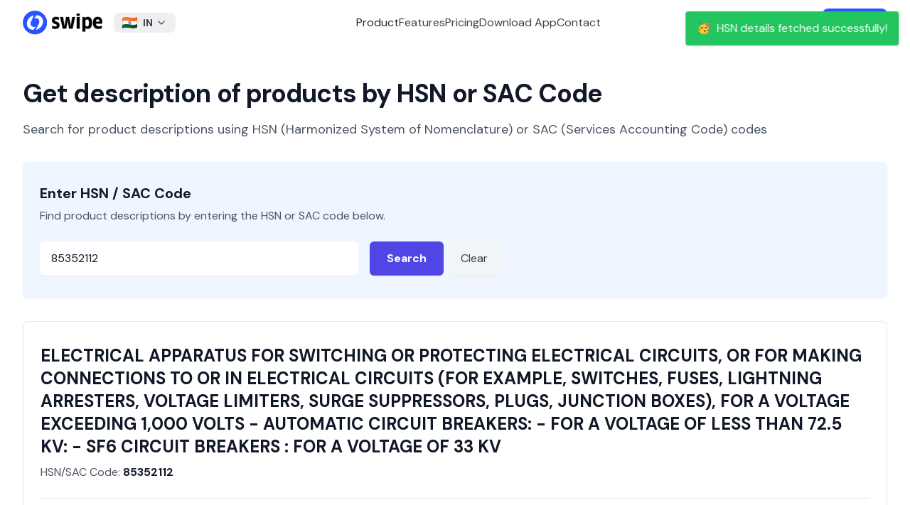

--- FILE ---
content_type: text/html; charset=utf-8
request_url: https://getswipe.in/hsn-code/85352112
body_size: 11390
content:
<!DOCTYPE html><html lang="en"><head><meta charSet="UTF-8"/><meta charSet="utf-8"/><meta name="viewport" content="width=device-width, initial-scale=1"/><meta name="viewport" content="width=device-width, initial-scale=1"/><link rel="preload" as="image" href="https://getswipe.azureedge.net/getswipe/images/logo.svg" fetchPriority="high"/><link rel="stylesheet" href="https://getswipe.azureedge.net/getswipe/_next/static/css/5a2219a5689baaaf.css" data-precedence="next"/><link rel="preload" as="script" fetchPriority="low" href="https://getswipe.azureedge.net/getswipe/_next/static/chunks/webpack-fe681d4657152f95.js"/><script src="https://getswipe.azureedge.net/getswipe/_next/static/chunks/fd9d1056-295d0f639578fbf7.js" async=""></script><script src="https://getswipe.azureedge.net/getswipe/_next/static/chunks/7023-ed52f07edece69a4.js" async=""></script><script src="https://getswipe.azureedge.net/getswipe/_next/static/chunks/main-app-7a1cd1791758c489.js" async=""></script><script src="https://getswipe.azureedge.net/getswipe/_next/static/chunks/8838-efda19d5aeef9bc0.js" async=""></script><script src="https://getswipe.azureedge.net/getswipe/_next/static/chunks/570-da36b993f5739565.js" async=""></script><script src="https://getswipe.azureedge.net/getswipe/_next/static/chunks/app/hsn-code/%5Bhsn_code%5D/page-4bcc044c78e48b8c.js" async=""></script><script src="https://getswipe.azureedge.net/getswipe/_next/static/chunks/6648-7177cb175869037f.js" async=""></script><script src="https://getswipe.azureedge.net/getswipe/_next/static/chunks/4868-8992f193d304e473.js" async=""></script><script src="https://getswipe.azureedge.net/getswipe/_next/static/chunks/4257-0e5250a5f9ee0a88.js" async=""></script><script src="https://getswipe.azureedge.net/getswipe/_next/static/chunks/794-6be2507d25c55f0c.js" async=""></script><script src="https://getswipe.azureedge.net/getswipe/_next/static/chunks/2858-c1e22ec15e76032a.js" async=""></script><script src="https://getswipe.azureedge.net/getswipe/_next/static/chunks/4871-2eaaf477450b63ff.js" async=""></script><script src="https://getswipe.azureedge.net/getswipe/_next/static/chunks/2774-7b563bda5a352e25.js" async=""></script><script src="https://getswipe.azureedge.net/getswipe/_next/static/chunks/app/layout-dd3846a89bc7946f.js" async=""></script><script src="https://getswipe.azureedge.net/getswipe/_next/static/chunks/app/error-e7a0012d81a46eb4.js" async=""></script><script src="https://getswipe.azureedge.net/getswipe/_next/static/chunks/app/not-found-d9b7d398915a01b2.js" async=""></script><link rel="preconnect" href="https://client.crisp.chat" crossorigin="anonymous"/><link rel="preconnect" href="https://fonts.gstatic.com/s/e/notoemoji/latest/1f929/512.webp" as="image" type="image/webp"/><link rel="preconnect" href="/images/hero.webp" as="image" type="image/webp"/><link rel="preconnect" href="https://fonts.gstatic.com" crossorigin="anonymous"/><link rel="preconnect" href="https://getswipe.azureedge.net/getswipe" crossorigin=""/><title>85352112 | HSN &amp; SAC Code Finder with GST Rates Lookup | Swipe</title><meta name="description" content="HSN CODE: 85352112, Description: ELECTRICAL APPARATUS FOR SWITCHING OR PROTECTING ELECTRICAL CIRCUITS, OR FOR MAKING CONNECTIONS TO OR IN ELECTRICAL CIRCUITS (FOR EXAMPLE, SWITCHES, FUSES, LIGHTNING ARRESTERS, VOLTAGE LIMITERS, SURGE SUPPRESSORS, PLUGS, JUNCTION BOXES), FOR A VOLTAGE EXCEEDING 1,000 VOLTS - AUTOMATIC CIRCUIT BREAKERS: - FOR A VOLTAGE OF LESS THAN 72.5 KV: - SF6 CIRCUIT BREAKERS : FOR A VOLTAGE OF 33 KV | Find HSN Code details on Swipe. Simple GST Invoicing, POS Billing, Inventory for SMEs."/><meta name="keywords" content="85352112 ELECTRICAL APPARATUS FOR SWITCHING OR PROTECTING ELECTRICAL CIRCUITS, OR FOR MAKING CONNECTIONS TO OR IN ELECTRICAL CIRCUITS (FOR EXAMPLE, SWITCHES, FUSES, LIGHTNING ARRESTERS, VOLTAGE LIMITERS, SURGE SUPPRESSORS, PLUGS, JUNCTION BOXES), FOR A VOLTAGE EXCEEDING 1,000 VOLTS - AUTOMATIC CIRCUIT BREAKERS: - FOR A VOLTAGE OF LESS THAN 72.5 KV: - SF6 CIRCUIT BREAKERS : FOR A VOLTAGE OF 33 KV | HSN Code Details, Swipe Billing, Swipe, Simple GST Invoicing, POS Billing, Inventory for SMEs. Easy Invoice Manager, Billing, Professional Invoices, Payments for SMEs, Tally alternative, Billing software, GST Billing Software, Inventory Management software, Invoicing for Distributors, Wholesalers, Retailers, Retail billing software, Book keeping software, WhatsApp payment reminders, Manage Expenses, Customer Ledgers, Send festival messages to Customers and Vendors, Khatabook for small businesses"/><link rel="canonical" href="https://getswipe.in/hsn-code/85352112"/><meta name="google-site-verification" content="67LJq2bfQVomOGDEqjRq-o7xEItNhm2xHKzdPJNljrA"/><meta name="facebook-domain-verification" content="etgvvzwi9319m1d4o2j32krp9ot6w4"/><meta property="og:title" content="85352112 | HSN &amp; SAC Code Finder with GST Rates Lookup | Swipe"/><meta property="og:description" content="HSN CODE: 85352112, Description: ELECTRICAL APPARATUS FOR SWITCHING OR PROTECTING ELECTRICAL CIRCUITS, OR FOR MAKING CONNECTIONS TO OR IN ELECTRICAL CIRCUITS (FOR EXAMPLE, SWITCHES, FUSES, LIGHTNING ARRESTERS, VOLTAGE LIMITERS, SURGE SUPPRESSORS, PLUGS, JUNCTION BOXES), FOR A VOLTAGE EXCEEDING 1,000 VOLTS - AUTOMATIC CIRCUIT BREAKERS: - FOR A VOLTAGE OF LESS THAN 72.5 KV: - SF6 CIRCUIT BREAKERS : FOR A VOLTAGE OF 33 KV | Find HSN Code details on Swipe. Simple GST Invoicing, POS Billing, Inventory for SMEs."/><meta property="og:url" content="https://getswipe.in/hsn-code/85352112"/><meta property="og:image" content="https://getswipe.in/static/img/swipe_logo.jpeg"/><meta name="twitter:card" content="summary_large_image"/><meta name="twitter:title" content="85352112 | HSN &amp; SAC Code Finder with GST Rates Lookup | Swipe"/><meta name="twitter:description" content="HSN CODE: 85352112, Description: ELECTRICAL APPARATUS FOR SWITCHING OR PROTECTING ELECTRICAL CIRCUITS, OR FOR MAKING CONNECTIONS TO OR IN ELECTRICAL CIRCUITS (FOR EXAMPLE, SWITCHES, FUSES, LIGHTNING ARRESTERS, VOLTAGE LIMITERS, SURGE SUPPRESSORS, PLUGS, JUNCTION BOXES), FOR A VOLTAGE EXCEEDING 1,000 VOLTS - AUTOMATIC CIRCUIT BREAKERS: - FOR A VOLTAGE OF LESS THAN 72.5 KV: - SF6 CIRCUIT BREAKERS : FOR A VOLTAGE OF 33 KV | Find HSN Code details on Swipe. Simple GST Invoicing, POS Billing, Inventory for SMEs."/><meta name="twitter:image" content="https://getswipe.in/static/img/swipe_logo.jpeg"/><link rel="icon" href="/images/favicon.png"/><link rel="apple-touch-icon" href="/images/favicon.png"/><meta name="next-size-adjust"/><noscript><img alt="pixel" fetchPriority="low" loading="lazy" width="1" height="1" decoding="async" data-nimg="1" style="color:transparent;display:none" src="https://www.facebook.com/tr?id=398275045292051&amp;ev=PageView&amp;noscript=1"/></noscript><script src="https://getswipe.azureedge.net/getswipe/_next/static/chunks/polyfills-78c92fac7aa8fdd8.js" noModule=""></script></head><body class="antialiased dark:bg-black bg-white __variable_6b61d4 font-sans"><script>!function(){try{var d=document.documentElement,c=d.classList;c.remove('light','dark');var e=localStorage.getItem('theme');if('system'===e||(!e&&false)){var t='(prefers-color-scheme: dark)',m=window.matchMedia(t);if(m.media!==t||m.matches){d.style.colorScheme = 'dark';c.add('dark')}else{d.style.colorScheme = 'light';c.add('light')}}else if(e){c.add(e|| '')}else{c.add('light')}if(e==='light'||e==='dark'||!e)d.style.colorScheme=e||'light'}catch(e){}}()</script><div class="w-full fixed top-0 inset-x-0 z-50"><div class="hidden lg:block top-0 left-0 fixed w-screen"><div class="fixed top-0 left-0 w-screen z-50 transition-colors duration-300 ease-in-out backdrop-blur-lg backdrop-saturate-150"><div class="flex h-16 items-center justify-between max-w-7xl mx-auto w-full px-8"><a href="/" class="font-normal flex space-x-2 items-center text-sm mr-4  text-black py-1  relative z-20"><img alt="logo" fetchPriority="high" loading="eager" width="112" height="64" decoding="async" data-nimg="1" class="block" style="color:transparent" src="https://getswipe.azureedge.net/getswipe/images/logo.svg"/></a><div class="relative inline-block text-left"><button class="text-gray-700 focus:outline-none  rounded-lg px-3 py-1 text-center inline-flex items-center w-full justify-between" type="button"><img alt="Country Flag" loading="lazy" width="32" height="24" decoding="async" data-nimg="1" class="inline-block mr-2 h-4 w-auto" style="color:transparent" src="https://getswipe.azureedge.net/getswipe/images/flags/in.webp"/><span class="text-sm font-bold">IN</span><svg xmlns="http://www.w3.org/2000/svg" width="24" height="24" viewBox="0 0 24 24" fill="none" stroke="currentColor" stroke-width="2" stroke-linecap="round" stroke-linejoin="round" class="tabler-icon tabler-icon-chevron-down ml-1 w-4 h-4"><path d="M6 9l6 6l6 -6"></path></svg></button><div class="z-10 hidden bg-white divide-y divide-gray-100 rounded-lg shadow-md w-60 dark:bg-gray-700 absolute mt-2"><div class="px-4 py-2 rounded-t-lg bg-white dark:bg-gray-700"><p class="text-xs font-medium text-gray-500 dark:text-gray-300">Choose your region</p></div><ul class="text-sm text-gray-700 dark:text-gray-200 max-h-96 overflow-y-auto" aria-labelledby="countryDropdownButton"><li class=""><button class="block w-full text-left text-md px-4 py-2 items-center hover:bg-gray-50 dark:hover:bg-gray-600 dark:hover:text-white "><img alt="Country Flag" loading="lazy" width="20" height="20" decoding="async" data-nimg="1" class="inline-block mr-2" style="color:transparent" src="https://getswipe.azureedge.net/getswipe/images/flags/ae.webp"/><span class="text-sm ">United Arab Emirates</span></button></li><li class=""><button class="block w-full text-left text-md px-4 py-2 items-center hover:bg-gray-50 dark:hover:bg-gray-600 dark:hover:text-white "><img alt="Country Flag" loading="lazy" width="20" height="20" decoding="async" data-nimg="1" class="inline-block mr-2" style="color:transparent" src="https://getswipe.azureedge.net/getswipe/images/flags/au.webp"/><span class="text-sm ">Australia</span></button></li><li class=""><button class="block w-full text-left text-md px-4 py-2 items-center hover:bg-gray-50 dark:hover:bg-gray-600 dark:hover:text-white "><img alt="Country Flag" loading="lazy" width="20" height="20" decoding="async" data-nimg="1" class="inline-block mr-2" style="color:transparent" src="https://getswipe.azureedge.net/getswipe/images/flags/br.webp"/><span class="text-sm ">Brazil</span></button></li><li class=""><button class="block w-full text-left text-md px-4 py-2 items-center hover:bg-gray-50 dark:hover:bg-gray-600 dark:hover:text-white "><img alt="Country Flag" loading="lazy" width="20" height="20" decoding="async" data-nimg="1" class="inline-block mr-2" style="color:transparent" src="https://getswipe.azureedge.net/getswipe/images/flags/bw.webp"/><span class="text-sm ">Botswana</span></button></li><li class=""><button class="block w-full text-left text-md px-4 py-2 items-center hover:bg-gray-50 dark:hover:bg-gray-600 dark:hover:text-white "><img alt="Country Flag" loading="lazy" width="20" height="20" decoding="async" data-nimg="1" class="inline-block mr-2" style="color:transparent" src="https://getswipe.azureedge.net/getswipe/images/flags/de.webp"/><span class="text-sm ">Germany</span></button></li><li class=""><button class="block w-full text-left text-md px-4 py-2 items-center hover:bg-gray-50 dark:hover:bg-gray-600 dark:hover:text-white "><img alt="Country Flag" loading="lazy" width="20" height="20" decoding="async" data-nimg="1" class="inline-block mr-2" style="color:transparent" src="https://getswipe.azureedge.net/getswipe/images/flags/es.webp"/><span class="text-sm ">Spain</span></button></li><li class=""><button class="block w-full text-left text-md px-4 py-2 items-center hover:bg-gray-50 dark:hover:bg-gray-600 dark:hover:text-white "><img alt="Country Flag" loading="lazy" width="20" height="20" decoding="async" data-nimg="1" class="inline-block mr-2" style="color:transparent" src="https://getswipe.azureedge.net/getswipe/images/flags/fr.webp"/><span class="text-sm ">France</span></button></li><li class=""><button class="block w-full text-left text-md px-4 py-2 items-center hover:bg-gray-50 dark:hover:bg-gray-600 dark:hover:text-white "><img alt="Country Flag" loading="lazy" width="20" height="20" decoding="async" data-nimg="1" class="inline-block mr-2" style="color:transparent" src="https://getswipe.azureedge.net/getswipe/images/flags/gb.webp"/><span class="text-sm ">United Kingdom</span></button></li><li class=""><button class="block w-full text-left text-md px-4 py-2 items-center hover:bg-gray-50 dark:hover:bg-gray-600 dark:hover:text-white "><img alt="Country Flag" loading="lazy" width="20" height="20" decoding="async" data-nimg="1" class="inline-block mr-2" style="color:transparent" src="https://getswipe.azureedge.net/getswipe/images/flags/gh.webp"/><span class="text-sm ">Ghana</span></button></li><li class=""><button class="block w-full text-left text-md px-4 py-2 items-center hover:bg-gray-50 dark:hover:bg-gray-600 dark:hover:text-white bg-gray-100 dark:bg-gray-600 font-bold"><img alt="Country Flag" loading="lazy" width="20" height="20" decoding="async" data-nimg="1" class="inline-block mr-2" style="color:transparent" src="https://getswipe.azureedge.net/getswipe/images/flags/in.webp"/><span class="text-sm font-bold">India</span></button></li><li class=""><button class="block w-full text-left text-md px-4 py-2 items-center hover:bg-gray-50 dark:hover:bg-gray-600 dark:hover:text-white "><img alt="Country Flag" loading="lazy" width="20" height="20" decoding="async" data-nimg="1" class="inline-block mr-2" style="color:transparent" src="https://getswipe.azureedge.net/getswipe/images/flags/it.webp"/><span class="text-sm ">Italy</span></button></li><li class=""><button class="block w-full text-left text-md px-4 py-2 items-center hover:bg-gray-50 dark:hover:bg-gray-600 dark:hover:text-white "><img alt="Country Flag" loading="lazy" width="20" height="20" decoding="async" data-nimg="1" class="inline-block mr-2" style="color:transparent" src="https://getswipe.azureedge.net/getswipe/images/flags/jp.webp"/><span class="text-sm ">Japan</span></button></li><li class=""><button class="block w-full text-left text-md px-4 py-2 items-center hover:bg-gray-50 dark:hover:bg-gray-600 dark:hover:text-white "><img alt="Country Flag" loading="lazy" width="20" height="20" decoding="async" data-nimg="1" class="inline-block mr-2" style="color:transparent" src="https://getswipe.azureedge.net/getswipe/images/flags/ke.webp"/><span class="text-sm ">Kenya</span></button></li><li class=""><button class="block w-full text-left text-md px-4 py-2 items-center hover:bg-gray-50 dark:hover:bg-gray-600 dark:hover:text-white "><img alt="Country Flag" loading="lazy" width="20" height="20" decoding="async" data-nimg="1" class="inline-block mr-2" style="color:transparent" src="https://getswipe.azureedge.net/getswipe/images/flags/kr.webp"/><span class="text-sm ">Republic of Korea (South Korea)</span></button></li><li class=""><button class="block w-full text-left text-md px-4 py-2 items-center hover:bg-gray-50 dark:hover:bg-gray-600 dark:hover:text-white "><img alt="Country Flag" loading="lazy" width="20" height="20" decoding="async" data-nimg="1" class="inline-block mr-2" style="color:transparent" src="https://getswipe.azureedge.net/getswipe/images/flags/my.webp"/><span class="text-sm ">Malaysia</span></button></li><li class=""><button class="block w-full text-left text-md px-4 py-2 items-center hover:bg-gray-50 dark:hover:bg-gray-600 dark:hover:text-white "><img alt="Country Flag" loading="lazy" width="20" height="20" decoding="async" data-nimg="1" class="inline-block mr-2" style="color:transparent" src="https://getswipe.azureedge.net/getswipe/images/flags/ng.webp"/><span class="text-sm ">Nigeria</span></button></li><li class=""><button class="block w-full text-left text-md px-4 py-2 items-center hover:bg-gray-50 dark:hover:bg-gray-600 dark:hover:text-white "><img alt="Country Flag" loading="lazy" width="20" height="20" decoding="async" data-nimg="1" class="inline-block mr-2" style="color:transparent" src="https://getswipe.azureedge.net/getswipe/images/flags/nl.webp"/><span class="text-sm ">Netherlands</span></button></li><li class=""><button class="block w-full text-left text-md px-4 py-2 items-center hover:bg-gray-50 dark:hover:bg-gray-600 dark:hover:text-white "><img alt="Country Flag" loading="lazy" width="20" height="20" decoding="async" data-nimg="1" class="inline-block mr-2" style="color:transparent" src="https://getswipe.azureedge.net/getswipe/images/flags/om.webp"/><span class="text-sm ">Oman</span></button></li><li class=""><button class="block w-full text-left text-md px-4 py-2 items-center hover:bg-gray-50 dark:hover:bg-gray-600 dark:hover:text-white "><img alt="Country Flag" loading="lazy" width="20" height="20" decoding="async" data-nimg="1" class="inline-block mr-2" style="color:transparent" src="https://getswipe.azureedge.net/getswipe/images/flags/ph.webp"/><span class="text-sm ">Philippines</span></button></li><li class=""><button class="block w-full text-left text-md px-4 py-2 items-center hover:bg-gray-50 dark:hover:bg-gray-600 dark:hover:text-white "><img alt="Country Flag" loading="lazy" width="20" height="20" decoding="async" data-nimg="1" class="inline-block mr-2" style="color:transparent" src="https://getswipe.azureedge.net/getswipe/images/flags/qa.webp"/><span class="text-sm ">Qatar</span></button></li><li class=""><button class="block w-full text-left text-md px-4 py-2 items-center hover:bg-gray-50 dark:hover:bg-gray-600 dark:hover:text-white "><img alt="Country Flag" loading="lazy" width="20" height="20" decoding="async" data-nimg="1" class="inline-block mr-2" style="color:transparent" src="https://getswipe.azureedge.net/getswipe/images/flags/rw.webp"/><span class="text-sm ">Rwanda</span></button></li><li class=""><button class="block w-full text-left text-md px-4 py-2 items-center hover:bg-gray-50 dark:hover:bg-gray-600 dark:hover:text-white "><img alt="Country Flag" loading="lazy" width="20" height="20" decoding="async" data-nimg="1" class="inline-block mr-2" style="color:transparent" src="https://getswipe.azureedge.net/getswipe/images/flags/sa.webp"/><span class="text-sm ">Saudi Arabia</span></button></li><li class=""><button class="block w-full text-left text-md px-4 py-2 items-center hover:bg-gray-50 dark:hover:bg-gray-600 dark:hover:text-white "><img alt="Country Flag" loading="lazy" width="20" height="20" decoding="async" data-nimg="1" class="inline-block mr-2" style="color:transparent" src="https://getswipe.azureedge.net/getswipe/images/flags/sg.webp"/><span class="text-sm ">Singapore</span></button></li><li class=""><button class="block w-full text-left text-md px-4 py-2 items-center hover:bg-gray-50 dark:hover:bg-gray-600 dark:hover:text-white "><img alt="Country Flag" loading="lazy" width="20" height="20" decoding="async" data-nimg="1" class="inline-block mr-2" style="color:transparent" src="https://getswipe.azureedge.net/getswipe/images/flags/us.webp"/><span class="text-sm ">United States</span></button></li><li class=""><button class="block w-full text-left text-md px-4 py-2 items-center hover:bg-gray-50 dark:hover:bg-gray-600 dark:hover:text-white "><img alt="Country Flag" loading="lazy" width="20" height="20" decoding="async" data-nimg="1" class="inline-block mr-2" style="color:transparent" src="https://getswipe.azureedge.net/getswipe/images/flags/za.webp"/><span class="text-sm ">South Africa</span></button></li></ul></div></div><div class="flex items-center justify-center gap-10 flex-1 text-base"><span class="text-neutral-800 dark:text-neutral-200 cursor-pointer font-medium">Product</span><a href="/#features" class="text-neutral-700 dark:text-neutral-300 hover:text-black dark:hover:text-white font-medium">Features</a><a href="/pricing" class="text-neutral-700 dark:text-neutral-300 hover:text-black dark:hover:text-white font-medium">Pricing</a><a href="/download" class="text-neutral-700 dark:text-neutral-300 hover:text-black dark:hover:text-white font-medium">Download App</a><span class="text-neutral-700 dark:text-neutral-300 hover:text-black dark:hover:text-white font-medium cursor-pointer">Contact</span></div><div class="flex items-center space-x-4"><a href="https://app.getswipe.in/auth/login?country_code=IN" target="_blank" rel="noopener noreferrer" class="text-neutral-700 font-bold dark:text-neutral-300 hover:text-black dark:hover:text-white">Login</a><a href="https://app.getswipe.in/auth/login?country_code=IN" rel="noopener noreferrer" target="_blank" class="bg-primary text-white px-4 py-2 font-bold rounded-lg hover:bg-blue-700 transition-colors duration-200">Sign up</a></div></div></div></div><div class="flex relative flex-col lg:hidden w-full justify-between items-center bg-white max-w-[calc(100vw-2rem)] mx-auto px-0 py-2 z-50"><div class="flex flex-row justify-between items-center w-full"><a href="/" class="font-normal flex space-x-2 items-center text-sm mr-4  text-black py-1  relative z-20"><img alt="logo" fetchPriority="high" loading="eager" width="112" height="64" decoding="async" data-nimg="1" class="block" style="color:transparent" src="https://getswipe.azureedge.net/getswipe/images/logo.svg"/></a><svg xmlns="http://www.w3.org/2000/svg" width="24" height="24" viewBox="0 0 24 24" fill="none" stroke="currentColor" stroke-width="2" stroke-linecap="round" stroke-linejoin="round" class="tabler-icon tabler-icon-menu-2 text-black dark:text-white cursor-pointer"><path d="M4 6l16 0"></path><path d="M4 12l16 0"></path><path d="M4 18l16 0"></path></svg></div></div></div><div class="pt-16"><div class="max-w-7xl mx-auto px-4 sm:px-6 lg:px-8"><header class="mb-8 pt-12"><h1 class="text-3xl font-extrabold leading-tight tracking-tight text-gray-900 sm:text-4xl">Get description of products by HSN or SAC Code</h1><p class="mt-4 text-lg text-gray-600">Search for product descriptions using HSN (Harmonized System of Nomenclature) or SAC (Services Accounting Code) codes</p></header><main><div class="bg-blue-50 shadow-sm rounded-lg mb-8"><div class="px-6 py-8"><h2 class="text-xl font-bold leading-6 text-gray-900 mb-2">Enter HSN / SAC Code</h2><p class="text-base text-gray-600 mb-6">Find product descriptions by entering the HSN or SAC code below.</p><div class="flex flex-col sm:flex-row items-start space-y-4 sm:space-y-0 sm:space-x-4"><div class="flex-1 max-w-md"><label for="hsn-input" class="sr-only">HSN or SAC Code</label><input id="hsn-input" type="text" class="block w-full rounded-md border-gray-300 shadow-sm focus:border-indigo-500 focus:ring-indigo-500 text-base px-4 py-3 text-gray-900 font-medium placeholder-gray-500 " placeholder="Enter HSN / SAC Code (e.g., 1001, 998312)" value="85352112"/></div><div class="flex space-x-2"><button class="inline-flex items-center justify-center rounded-md bg-indigo-600 px-6 py-3 text-base font-semibold text-white shadow-sm hover:bg-indigo-700 focus:outline-none focus:ring-2 focus:ring-indigo-500 focus:ring-offset-2 disabled:opacity-50 disabled:cursor-not-allowed transition-colors duration-200" aria-label="Search for HSN/SAC code">Search</button><button class="inline-flex items-center justify-center rounded-md bg-gray-100 px-4 py-3 text-base font-medium text-gray-700 shadow-sm hover:bg-gray-200 focus:outline-none focus:ring-2 focus:ring-gray-500 focus:ring-offset-2 transition-colors duration-200" aria-label="Clear search">Clear</button></div></div></div></div><div class="bg-white rounded-lg shadow-sm border border-gray-200 mb-8 min-h-[300px] flex items-center justify-center"><div class="px-6 py-8 w-full text-center"><h2 class="text-xl font-semibold text-gray-900 mb-4">No Results Yet</h2><p class="text-base text-gray-600">Enter an HSN/SAC code above and click search to view details.</p></div></div><div class="bg-white py-16 px-6 lg:px-8"><div class="mx-auto max-w-3xl"><div class="text-center mb-12"><p class="text-base font-semibold leading-7 text-indigo-600">Definition</p><h2 class="mt-2 text-3xl font-bold tracking-tight text-gray-900 sm:text-4xl">What is HSN Code?</h2></div><div class="prose prose-lg text-gray-700 max-w-none"><p class="text-lg leading-8 mb-6">HSN stands for &quot;Harmonized System of Nomenclature&quot;. The HSN code is a system of classification used to classify goods and products for taxation and trade purposes.</p><p class="mb-8">It is a six-digit standardized code that is used to classify goods and products for taxation purposes. The HSN code was introduced by the World Customs Organization (WCO) in 1988, and it has been adopted by more than 200 countries, including India. In India, the HSN code is used for the classification of goods under the Goods and Services Tax (GST) regime. The HSN code is used to identify the goods and products for the purpose of taxation, and it helps in the uniform classification of goods across the country.</p><h3 class="text-xl font-semibold text-gray-900 mb-6">HSN Code Structure</h3><ul class="space-y-6 text-base"><li class="flex gap-x-3"><svg xmlns="http://www.w3.org/2000/svg" width="24" height="24" viewBox="0 0 24 24" fill="currentColor" stroke="none" class="tabler-icon tabler-icon-circle-filled text-neutral-500 w-3 h-3"><path d="M7 3.34a10 10 0 1 1 -4.995 8.984l-.005 -.324l.005 -.324a10 10 0 0 1 4.995 -8.336z"></path></svg><span><strong class="font-semibold text-gray-900">First two digits: Chapter</strong> <!-- -->— The first two digits of the HSN code represent the chapter. There are 99 chapters in the HSN Code, which are broadly classified into 21 sections based on the nature of the goods.</span></li><li class="flex gap-x-3"><svg xmlns="http://www.w3.org/2000/svg" width="24" height="24" viewBox="0 0 24 24" fill="currentColor" stroke="none" class="tabler-icon tabler-icon-circle-filled text-neutral-500 w-3 h-3"><path d="M7 3.34a10 10 0 1 1 -4.995 8.984l-.005 -.324l.005 -.324a10 10 0 0 1 4.995 -8.336z"></path></svg><span><strong class="font-semibold text-gray-900">Next two digits: Heading</strong> <!-- -->— The next two digits represent the heading. There are 1,244 headings in the HSN Code, which further classify the goods within each chapter.</span></li><li class="flex gap-x-3"><svg xmlns="http://www.w3.org/2000/svg" width="24" height="24" viewBox="0 0 24 24" fill="currentColor" stroke="none" class="tabler-icon tabler-icon-circle-filled text-neutral-500 w-3 h-3"><path d="M7 3.34a10 10 0 1 1 -4.995 8.984l-.005 -.324l.005 -.324a10 10 0 0 1 4.995 -8.336z"></path></svg><span><strong class="font-semibold text-gray-900">Last two digits: Sub-heading</strong> <!-- -->— The last two digits represent the sub-heading. There are more than 5,000 sub-headings in the HSN Code, which provide a more specific classification of the goods.</span></li></ul></div></div></div></main></div></div><div class="border-t border-neutral-100 dark:border-white/[0.1] px-8 pt-16 bg-white dark:bg-neutral-950 w-full relative overflow-hidden"><div class="max-w-7xl mx-auto text-sm text-neutral-500 grid grid-cols-1 lg:grid-cols-[300px_1fr] gap-10 md:px-8"><div class="flex flex-col gap-3 w-full"><div><a href="/" class="font-normal flex space-x-2 items-center text-sm mr-4  text-black py-1  relative z-20"><img alt="logo" fetchPriority="high" loading="eager" width="112" height="64" decoding="async" data-nimg="1" class="block" style="color:transparent" src="https://getswipe.azureedge.net/getswipe/images/logo.svg"/></a></div><div><div class="flex items-center space-x-1"><a href="https://www.instagram.com/swipebilling" target="_blank" rel="noopener noreferrer" class="p-2 rounded-lg hover:bg-gray-100 transition"><span class="sr-only">Instagram</span><img alt="Swipe Instagram page" loading="lazy" width="24" height="24" decoding="async" data-nimg="1" class="w-5 h-5" style="color:transparent" src="https://getswipe.azureedge.net/getswipe/images/socials/instagram.svg"/></a><a href="https://www.youtube.com/@swipebilling" target="_blank" rel="noopener noreferrer" class="p-2 rounded-lg hover:bg-gray-100 transition"><span class="sr-only">YouTube</span><img alt="Swipe YouTube channel" loading="lazy" width="24" height="24" decoding="async" data-nimg="1" class="h-5 w-5" style="color:transparent" src="https://getswipe.azureedge.net/getswipe/images/socials/youtube.svg"/></a><a href="https://www.linkedin.com/company/swipebilling" target="_blank" rel="noopener noreferrer" class="p-2 rounded-lg hover:bg-gray-100 transition"><span class="sr-only">LinkedIn</span><img alt="Swipe LinkedIn Company page" loading="lazy" width="24" height="24" decoding="async" data-nimg="1" class="w-5 h-5" style="color:transparent" src="https://getswipe.azureedge.net/getswipe/images/socials/linkedin.svg"/></a><a href="https://twitter.com/swipebilling" target="_blank" rel="noopener noreferrer" class="p-2 rounded-lg hover:bg-gray-100 transition"><span class="sr-only">Twitter</span><img alt="Swipe X or Twitter handle" loading="lazy" width="24" height="24" decoding="async" data-nimg="1" class="w-5 h-5" style="color:transparent" src="https://getswipe.azureedge.net/getswipe/images/socials/x-twitter.svg"/></a><a href="https://www.facebook.com/swipebilling" target="_blank" rel="noopener noreferrer" class="p-2 rounded-lg hover:bg-gray-100 transition"><span class="sr-only">Facebook</span><img alt="Swipe Facebook page" loading="lazy" width="24" height="24" decoding="async" data-nimg="1" class="w-5 h-5" style="color:transparent" src="https://getswipe.azureedge.net/getswipe/images/socials/facebook.svg"/></a></div></div></div><div class="grid grid-cols-[repeat(2,auto)] sm:grid-cols-[repeat(3,auto)] lg:grid-cols-[repeat(5,auto)] w-full gap-6"><div class="flex flex-col space-y-4 w-max"><p class="text-neutral-600 dark:text-neutral-300 font-bold">Quick Links</p><ul class="text-neutral-600 text-base  dark:text-neutral-300 space-y-2"><li><a class="hover:text-black dark:hover:text-white transition-colors whitespace-nowrap inline-block" href="/" target="_self">Home</a></li><li><a class="hover:text-black dark:hover:text-white transition-colors whitespace-nowrap inline-block" href="#features" target="_self">Features</a></li><li><a class="hover:text-black dark:hover:text-white transition-colors whitespace-nowrap inline-block" href="/pricing" target="_self">Pricing</a></li><li><a class="hover:text-black dark:hover:text-white transition-colors whitespace-nowrap inline-block" href="#invoiceFormats" target="_self">Invoice Formats</a></li><li><a class="hover:text-black dark:hover:text-white transition-colors whitespace-nowrap inline-block" href="https://www.youtube.com/@swipebilling" target="_blank" rel="noopener noreferrer">Tutorials</a></li></ul></div><div class="flex flex-col space-y-4 w-max"><p class="text-neutral-600 dark:text-neutral-300 font-bold">Features</p><ul class="text-neutral-600 text-base  dark:text-neutral-300 space-y-2"><li><a class="hover:text-black dark:hover:text-white transition-colors whitespace-nowrap inline-block" href="/einvoice" target="_self">Einvoices</a></li><li><a class="hover:text-black dark:hover:text-white transition-colors whitespace-nowrap inline-block" href="/ewaybill" target="_self">Ewaybills</a></li><li><a class="hover:text-black dark:hover:text-white transition-colors whitespace-nowrap inline-block" href="/ai" target="_self">Swipe AI</a></li><li><a class="hover:text-black dark:hover:text-white transition-colors whitespace-nowrap inline-block" href="/onlinestore" target="_self">Online Store</a></li><li><a class="hover:text-black dark:hover:text-white transition-colors whitespace-nowrap inline-block" href="/integrations" target="_self">Integrations</a></li></ul></div><div class="flex flex-col space-y-4 w-max"><p class="text-neutral-600 dark:text-neutral-300 font-bold">Register</p><ul class="text-neutral-600 text-base  dark:text-neutral-300 space-y-2"><li><a class="hover:text-black dark:hover:text-white transition-colors whitespace-nowrap inline-block" href="https://app.getswipe.in/auth/login?country_code=IN" target="_blank" rel="noopener noreferrer">Get Started</a></li><li><a class="hover:text-black dark:hover:text-white transition-colors whitespace-nowrap inline-block" href="https://app.getswipe.in/auth/login?country_code=IN" target="_blank" rel="noopener noreferrer">Login</a></li><li><a class="hover:text-black dark:hover:text-white transition-colors whitespace-nowrap inline-block" href="/contact" target="_self">Contact Us</a></li></ul></div><div class="flex flex-col space-y-4 w-max"><p class="text-neutral-600 dark:text-neutral-300 font-bold">Legal</p><ul class="text-neutral-600 text-base  dark:text-neutral-300 space-y-2"><li><a class="hover:text-black dark:hover:text-white transition-colors whitespace-nowrap inline-block" href="/policy" target="_self">Privacy Policy</a></li><li><a class="hover:text-black dark:hover:text-white transition-colors whitespace-nowrap inline-block" href="/refund" target="_self">Refund Policy</a></li><li><a class="hover:text-black dark:hover:text-white transition-colors whitespace-nowrap inline-block" href="/terms" target="_self">Terms of Service</a></li><li><a class="hover:text-black dark:hover:text-white transition-colors whitespace-nowrap inline-block" href="/referral" target="_self">Refer your friends</a></li></ul></div><div class="flex flex-col space-y-4 w-max"><p class="text-neutral-600 dark:text-neutral-300 font-bold">Explore</p><ul class="text-neutral-600 text-base  dark:text-neutral-300 space-y-2"><li><a class="hover:text-black dark:hover:text-white transition-colors whitespace-nowrap inline-block" href="/blog" target="_self">Blog</a></li><li><a class="hover:text-black dark:hover:text-white transition-colors whitespace-nowrap inline-block" href="https://community.getswipe.in/" target="_blank" rel="noopener noreferrer">Join Community 🤝</a></li><li><a class="hover:text-black dark:hover:text-white transition-colors whitespace-nowrap inline-block" href="https://getswipe.in/product-updates" target="_blank" rel="noopener noreferrer">Product Updates</a></li><li><a class="hover:text-black dark:hover:text-white transition-colors whitespace-nowrap inline-block" href="https://developers.getswipe.in" target="_blank" rel="noopener noreferrer">Developers 👨🏼‍💻</a></li><li><a class="hover:text-black dark:hover:text-white transition-colors whitespace-nowrap inline-block" href="/startups" target="_blank" rel="noopener noreferrer">Swipe for Startups 🤝</a></li><li><a class="hover:text-black dark:hover:text-white transition-colors whitespace-nowrap inline-block" href="/accountants" target="_blank" rel="noopener noreferrer">Swipe for Accountants ‍💼</a></li><li><a class="hover:text-black dark:hover:text-white transition-colors whitespace-nowrap inline-block" href="/tools" target="_self">Tools</a></li><li><a class="hover:text-black dark:hover:text-white transition-colors whitespace-nowrap inline-block" href="https://forms.gle/ypGovh5Uji75TEG77" target="_blank" rel="noopener noreferrer">We&#x27;re hiring 🚀</a></li></ul></div></div></div><div class="max-w-7xl mx-auto my-10 px-8 flex flex-col sm:flex-row sm:items-center sm:justify-between gap-6 text-sm text-neutral-500"><div class="relative inline-block text-left"><button class="text-gray-700 focus:outline-none  rounded-lg px-3 py-1 text-center inline-flex items-center w-full justify-between" type="button"><img alt="Country Flag" loading="lazy" width="32" height="24" decoding="async" data-nimg="1" class="inline-block mr-2 h-4 w-auto" style="color:transparent" src="https://getswipe.azureedge.net/getswipe/images/flags/in.webp"/><span class="text-sm font-bold">IN</span><svg xmlns="http://www.w3.org/2000/svg" width="24" height="24" viewBox="0 0 24 24" fill="none" stroke="currentColor" stroke-width="2" stroke-linecap="round" stroke-linejoin="round" class="tabler-icon tabler-icon-chevron-down ml-1 w-4 h-4"><path d="M6 9l6 6l6 -6"></path></svg></button><div class="z-10 hidden bg-white divide-y divide-gray-100 rounded-lg shadow-md w-60 dark:bg-gray-700 absolute mt-2"><div class="px-4 py-2 rounded-t-lg bg-white dark:bg-gray-700"><p class="text-xs font-medium text-gray-500 dark:text-gray-300">Choose your region</p></div><ul class="text-sm text-gray-700 dark:text-gray-200 max-h-96 overflow-y-auto" aria-labelledby="countryDropdownButton"><li class=""><button class="block w-full text-left text-md px-4 py-2 items-center hover:bg-gray-50 dark:hover:bg-gray-600 dark:hover:text-white "><img alt="Country Flag" loading="lazy" width="20" height="20" decoding="async" data-nimg="1" class="inline-block mr-2" style="color:transparent" src="https://getswipe.azureedge.net/getswipe/images/flags/ae.webp"/><span class="text-sm ">United Arab Emirates</span></button></li><li class=""><button class="block w-full text-left text-md px-4 py-2 items-center hover:bg-gray-50 dark:hover:bg-gray-600 dark:hover:text-white "><img alt="Country Flag" loading="lazy" width="20" height="20" decoding="async" data-nimg="1" class="inline-block mr-2" style="color:transparent" src="https://getswipe.azureedge.net/getswipe/images/flags/au.webp"/><span class="text-sm ">Australia</span></button></li><li class=""><button class="block w-full text-left text-md px-4 py-2 items-center hover:bg-gray-50 dark:hover:bg-gray-600 dark:hover:text-white "><img alt="Country Flag" loading="lazy" width="20" height="20" decoding="async" data-nimg="1" class="inline-block mr-2" style="color:transparent" src="https://getswipe.azureedge.net/getswipe/images/flags/br.webp"/><span class="text-sm ">Brazil</span></button></li><li class=""><button class="block w-full text-left text-md px-4 py-2 items-center hover:bg-gray-50 dark:hover:bg-gray-600 dark:hover:text-white "><img alt="Country Flag" loading="lazy" width="20" height="20" decoding="async" data-nimg="1" class="inline-block mr-2" style="color:transparent" src="https://getswipe.azureedge.net/getswipe/images/flags/bw.webp"/><span class="text-sm ">Botswana</span></button></li><li class=""><button class="block w-full text-left text-md px-4 py-2 items-center hover:bg-gray-50 dark:hover:bg-gray-600 dark:hover:text-white "><img alt="Country Flag" loading="lazy" width="20" height="20" decoding="async" data-nimg="1" class="inline-block mr-2" style="color:transparent" src="https://getswipe.azureedge.net/getswipe/images/flags/de.webp"/><span class="text-sm ">Germany</span></button></li><li class=""><button class="block w-full text-left text-md px-4 py-2 items-center hover:bg-gray-50 dark:hover:bg-gray-600 dark:hover:text-white "><img alt="Country Flag" loading="lazy" width="20" height="20" decoding="async" data-nimg="1" class="inline-block mr-2" style="color:transparent" src="https://getswipe.azureedge.net/getswipe/images/flags/es.webp"/><span class="text-sm ">Spain</span></button></li><li class=""><button class="block w-full text-left text-md px-4 py-2 items-center hover:bg-gray-50 dark:hover:bg-gray-600 dark:hover:text-white "><img alt="Country Flag" loading="lazy" width="20" height="20" decoding="async" data-nimg="1" class="inline-block mr-2" style="color:transparent" src="https://getswipe.azureedge.net/getswipe/images/flags/fr.webp"/><span class="text-sm ">France</span></button></li><li class=""><button class="block w-full text-left text-md px-4 py-2 items-center hover:bg-gray-50 dark:hover:bg-gray-600 dark:hover:text-white "><img alt="Country Flag" loading="lazy" width="20" height="20" decoding="async" data-nimg="1" class="inline-block mr-2" style="color:transparent" src="https://getswipe.azureedge.net/getswipe/images/flags/gb.webp"/><span class="text-sm ">United Kingdom</span></button></li><li class=""><button class="block w-full text-left text-md px-4 py-2 items-center hover:bg-gray-50 dark:hover:bg-gray-600 dark:hover:text-white "><img alt="Country Flag" loading="lazy" width="20" height="20" decoding="async" data-nimg="1" class="inline-block mr-2" style="color:transparent" src="https://getswipe.azureedge.net/getswipe/images/flags/gh.webp"/><span class="text-sm ">Ghana</span></button></li><li class=""><button class="block w-full text-left text-md px-4 py-2 items-center hover:bg-gray-50 dark:hover:bg-gray-600 dark:hover:text-white bg-gray-100 dark:bg-gray-600 font-bold"><img alt="Country Flag" loading="lazy" width="20" height="20" decoding="async" data-nimg="1" class="inline-block mr-2" style="color:transparent" src="https://getswipe.azureedge.net/getswipe/images/flags/in.webp"/><span class="text-sm font-bold">India</span></button></li><li class=""><button class="block w-full text-left text-md px-4 py-2 items-center hover:bg-gray-50 dark:hover:bg-gray-600 dark:hover:text-white "><img alt="Country Flag" loading="lazy" width="20" height="20" decoding="async" data-nimg="1" class="inline-block mr-2" style="color:transparent" src="https://getswipe.azureedge.net/getswipe/images/flags/it.webp"/><span class="text-sm ">Italy</span></button></li><li class=""><button class="block w-full text-left text-md px-4 py-2 items-center hover:bg-gray-50 dark:hover:bg-gray-600 dark:hover:text-white "><img alt="Country Flag" loading="lazy" width="20" height="20" decoding="async" data-nimg="1" class="inline-block mr-2" style="color:transparent" src="https://getswipe.azureedge.net/getswipe/images/flags/jp.webp"/><span class="text-sm ">Japan</span></button></li><li class=""><button class="block w-full text-left text-md px-4 py-2 items-center hover:bg-gray-50 dark:hover:bg-gray-600 dark:hover:text-white "><img alt="Country Flag" loading="lazy" width="20" height="20" decoding="async" data-nimg="1" class="inline-block mr-2" style="color:transparent" src="https://getswipe.azureedge.net/getswipe/images/flags/ke.webp"/><span class="text-sm ">Kenya</span></button></li><li class=""><button class="block w-full text-left text-md px-4 py-2 items-center hover:bg-gray-50 dark:hover:bg-gray-600 dark:hover:text-white "><img alt="Country Flag" loading="lazy" width="20" height="20" decoding="async" data-nimg="1" class="inline-block mr-2" style="color:transparent" src="https://getswipe.azureedge.net/getswipe/images/flags/kr.webp"/><span class="text-sm ">Republic of Korea (South Korea)</span></button></li><li class=""><button class="block w-full text-left text-md px-4 py-2 items-center hover:bg-gray-50 dark:hover:bg-gray-600 dark:hover:text-white "><img alt="Country Flag" loading="lazy" width="20" height="20" decoding="async" data-nimg="1" class="inline-block mr-2" style="color:transparent" src="https://getswipe.azureedge.net/getswipe/images/flags/my.webp"/><span class="text-sm ">Malaysia</span></button></li><li class=""><button class="block w-full text-left text-md px-4 py-2 items-center hover:bg-gray-50 dark:hover:bg-gray-600 dark:hover:text-white "><img alt="Country Flag" loading="lazy" width="20" height="20" decoding="async" data-nimg="1" class="inline-block mr-2" style="color:transparent" src="https://getswipe.azureedge.net/getswipe/images/flags/ng.webp"/><span class="text-sm ">Nigeria</span></button></li><li class=""><button class="block w-full text-left text-md px-4 py-2 items-center hover:bg-gray-50 dark:hover:bg-gray-600 dark:hover:text-white "><img alt="Country Flag" loading="lazy" width="20" height="20" decoding="async" data-nimg="1" class="inline-block mr-2" style="color:transparent" src="https://getswipe.azureedge.net/getswipe/images/flags/nl.webp"/><span class="text-sm ">Netherlands</span></button></li><li class=""><button class="block w-full text-left text-md px-4 py-2 items-center hover:bg-gray-50 dark:hover:bg-gray-600 dark:hover:text-white "><img alt="Country Flag" loading="lazy" width="20" height="20" decoding="async" data-nimg="1" class="inline-block mr-2" style="color:transparent" src="https://getswipe.azureedge.net/getswipe/images/flags/om.webp"/><span class="text-sm ">Oman</span></button></li><li class=""><button class="block w-full text-left text-md px-4 py-2 items-center hover:bg-gray-50 dark:hover:bg-gray-600 dark:hover:text-white "><img alt="Country Flag" loading="lazy" width="20" height="20" decoding="async" data-nimg="1" class="inline-block mr-2" style="color:transparent" src="https://getswipe.azureedge.net/getswipe/images/flags/ph.webp"/><span class="text-sm ">Philippines</span></button></li><li class=""><button class="block w-full text-left text-md px-4 py-2 items-center hover:bg-gray-50 dark:hover:bg-gray-600 dark:hover:text-white "><img alt="Country Flag" loading="lazy" width="20" height="20" decoding="async" data-nimg="1" class="inline-block mr-2" style="color:transparent" src="https://getswipe.azureedge.net/getswipe/images/flags/qa.webp"/><span class="text-sm ">Qatar</span></button></li><li class=""><button class="block w-full text-left text-md px-4 py-2 items-center hover:bg-gray-50 dark:hover:bg-gray-600 dark:hover:text-white "><img alt="Country Flag" loading="lazy" width="20" height="20" decoding="async" data-nimg="1" class="inline-block mr-2" style="color:transparent" src="https://getswipe.azureedge.net/getswipe/images/flags/rw.webp"/><span class="text-sm ">Rwanda</span></button></li><li class=""><button class="block w-full text-left text-md px-4 py-2 items-center hover:bg-gray-50 dark:hover:bg-gray-600 dark:hover:text-white "><img alt="Country Flag" loading="lazy" width="20" height="20" decoding="async" data-nimg="1" class="inline-block mr-2" style="color:transparent" src="https://getswipe.azureedge.net/getswipe/images/flags/sa.webp"/><span class="text-sm ">Saudi Arabia</span></button></li><li class=""><button class="block w-full text-left text-md px-4 py-2 items-center hover:bg-gray-50 dark:hover:bg-gray-600 dark:hover:text-white "><img alt="Country Flag" loading="lazy" width="20" height="20" decoding="async" data-nimg="1" class="inline-block mr-2" style="color:transparent" src="https://getswipe.azureedge.net/getswipe/images/flags/sg.webp"/><span class="text-sm ">Singapore</span></button></li><li class=""><button class="block w-full text-left text-md px-4 py-2 items-center hover:bg-gray-50 dark:hover:bg-gray-600 dark:hover:text-white "><img alt="Country Flag" loading="lazy" width="20" height="20" decoding="async" data-nimg="1" class="inline-block mr-2" style="color:transparent" src="https://getswipe.azureedge.net/getswipe/images/flags/us.webp"/><span class="text-sm ">United States</span></button></li><li class=""><button class="block w-full text-left text-md px-4 py-2 items-center hover:bg-gray-50 dark:hover:bg-gray-600 dark:hover:text-white "><img alt="Country Flag" loading="lazy" width="20" height="20" decoding="async" data-nimg="1" class="inline-block mr-2" style="color:transparent" src="https://getswipe.azureedge.net/getswipe/images/flags/za.webp"/><span class="text-sm ">South Africa</span></button></li></ul></div></div><div class="space-y-1"><p>©2025 Nextspeed Technologies. All rights reserved.</p></div></div></div><script src="https://getswipe.azureedge.net/getswipe/_next/static/chunks/webpack-fe681d4657152f95.js" async=""></script><script>(self.__next_f=self.__next_f||[]).push([0]);self.__next_f.push([2,null])</script><script>self.__next_f.push([1,"1:HL[\"https://getswipe.azureedge.net/getswipe/_next/static/media/13971731025ec697-s.p.woff2\",\"font\",{\"crossOrigin\":\"\",\"type\":\"font/woff2\"}]\n2:HL[\"https://getswipe.azureedge.net/getswipe/_next/static/css/5a2219a5689baaaf.css\",\"style\"]\n"])</script><script>self.__next_f.push([1,"3:I[5751,[],\"\"]\n5:I[7577,[\"8838\",\"static/chunks/8838-efda19d5aeef9bc0.js\",\"570\",\"static/chunks/570-da36b993f5739565.js\",\"4931\",\"static/chunks/app/hsn-code/%5Bhsn_code%5D/page-4bcc044c78e48b8c.js\"],\"default\"]\n6:I[9275,[],\"\"]\n8:I[1343,[],\"\"]\n9:I[4080,[\"6648\",\"static/chunks/6648-7177cb175869037f.js\",\"8838\",\"static/chunks/8838-efda19d5aeef9bc0.js\",\"4868\",\"static/chunks/4868-8992f193d304e473.js\",\"4257\",\"static/chunks/4257-0e5250a5f9ee0a88.js\",\"794\",\"static/chunks/794-6be2507d25c55f0c.js\",\"2858\",\"static/chunks/2858-c1e22ec15e76032a.js\",\"4871\",\"static/chunks/4871-2eaaf477450b63ff.js\",\"2774\",\"static/chunks/2774-7b563bda5a352e25.js\",\"3185\",\"static/chunks/app/layout-dd3846a89bc7946f.js\"],\"\"]\na:I[8173,[\"6648\",\"static/chunks/6648-7177cb175869037f.js\",\"8838\",\"static/chunks/8838-efda19d5aeef9bc0.js\",\"4868\",\"static/chunks/4868-8992f193d304e473.js\",\"4257\",\"static/chunks/4257-0e5250a5f9ee0a88.js\",\"794\",\"static/chunks/794-6be2507d25c55f0c.js\",\"2858\",\"static/chunks/2858-c1e22ec15e76032a.js\",\"4871\",\"static/chunks/4871-2eaaf477450b63ff.js\",\"2774\",\"static/chunks/2774-7b563bda5a352e25.js\",\"3185\",\"static/chunks/app/layout-dd3846a89bc7946f.js\"],\"Image\"]\nc:I[6094,[\"6648\",\"static/chunks/6648-7177cb175869037f.js\",\"8838\",\"static/chunks/8838-efda19d5aeef9bc0.js\",\"4868\",\"static/chunks/4868-8992f193d304e473.js\",\"4257\",\"static/chunks/4257-0e5250a5f9ee0a88.js\",\"794\",\"static/chunks/794-6be2507d25c55f0c.js\",\"2858\",\"static/chunks/2858-c1e22ec15e76032a.js\",\"4871\",\"static/chunks/4871-2eaaf477450b63ff.js\",\"2774\",\"static/chunks/2774-7b563bda5a352e25.js\",\"3185\",\"static/chunks/app/layout-dd3846a89bc7946f.js\"],\"default\"]\nd:I[5555,[\"6648\",\"static/chunks/6648-7177cb175869037f.js\",\"8838\",\"static/chunks/8838-efda19d5aeef9bc0.js\",\"4868\",\"static/chunks/4868-8992f193d304e473.js\",\"4257\",\"static/chunks/4257-0e5250a5f9ee0a88.js\",\"794\",\"static/chunks/794-6be2507d25c55f0c.js\",\"2858\",\"static/chunks/2858-c1e22ec15e76032a.js\",\"4871\",\"static/chunks/4871-2eaaf477450b63ff.js\",\"2774\",\"static/chunks/2774-7b563bda5a352e25.js\",\"3185\",\"static/chunks/app/layout-dd3846a89bc7946f.j"])</script><script>self.__next_f.push([1,"s\"],\"default\"]\ne:I[6,[\"6648\",\"static/chunks/6648-7177cb175869037f.js\",\"8838\",\"static/chunks/8838-efda19d5aeef9bc0.js\",\"4868\",\"static/chunks/4868-8992f193d304e473.js\",\"4257\",\"static/chunks/4257-0e5250a5f9ee0a88.js\",\"794\",\"static/chunks/794-6be2507d25c55f0c.js\",\"2858\",\"static/chunks/2858-c1e22ec15e76032a.js\",\"4871\",\"static/chunks/4871-2eaaf477450b63ff.js\",\"2774\",\"static/chunks/2774-7b563bda5a352e25.js\",\"3185\",\"static/chunks/app/layout-dd3846a89bc7946f.js\"],\"CountryContextProvider\"]\nf:I[8545,[\"6648\",\"static/chunks/6648-7177cb175869037f.js\",\"8838\",\"static/chunks/8838-efda19d5aeef9bc0.js\",\"4868\",\"static/chunks/4868-8992f193d304e473.js\",\"4257\",\"static/chunks/4257-0e5250a5f9ee0a88.js\",\"794\",\"static/chunks/794-6be2507d25c55f0c.js\",\"2858\",\"static/chunks/2858-c1e22ec15e76032a.js\",\"4871\",\"static/chunks/4871-2eaaf477450b63ff.js\",\"2774\",\"static/chunks/2774-7b563bda5a352e25.js\",\"3185\",\"static/chunks/app/layout-dd3846a89bc7946f.js\"],\"ThemeProvider\"]\n10:I[9655,[\"6648\",\"static/chunks/6648-7177cb175869037f.js\",\"8838\",\"static/chunks/8838-efda19d5aeef9bc0.js\",\"4868\",\"static/chunks/4868-8992f193d304e473.js\",\"4257\",\"static/chunks/4257-0e5250a5f9ee0a88.js\",\"794\",\"static/chunks/794-6be2507d25c55f0c.js\",\"2858\",\"static/chunks/2858-c1e22ec15e76032a.js\",\"4871\",\"static/chunks/4871-2eaaf477450b63ff.js\",\"2774\",\"static/chunks/2774-7b563bda5a352e25.js\",\"3185\",\"static/chunks/app/layout-dd3846a89bc7946f.js\"],\"default\"]\n11:I[6636,[\"6648\",\"static/chunks/6648-7177cb175869037f.js\",\"8838\",\"static/chunks/8838-efda19d5aeef9bc0.js\",\"4868\",\"static/chunks/4868-8992f193d304e473.js\",\"4257\",\"static/chunks/4257-0e5250a5f9ee0a88.js\",\"794\",\"static/chunks/794-6be2507d25c55f0c.js\",\"2858\",\"static/chunks/2858-c1e22ec15e76032a.js\",\"4871\",\"static/chunks/4871-2eaaf477450b63ff.js\",\"2774\",\"static/chunks/2774-7b563bda5a352e25.js\",\"3185\",\"static/chunks/app/layout-dd3846a89bc7946f.js\"],\"Navbar\"]\n12:I[2446,[\"7601\",\"static/chunks/app/error-e7a0012d81a46eb4.js\"],\"default\"]\n13:I[618,[\"9160\",\"static/chunks/app/not-found-d9b7d398915a01b2.js\"],\"default\"]\n14:I[2969,[\"6648\",\"static/c"])</script><script>self.__next_f.push([1,"hunks/6648-7177cb175869037f.js\",\"8838\",\"static/chunks/8838-efda19d5aeef9bc0.js\",\"4868\",\"static/chunks/4868-8992f193d304e473.js\",\"4257\",\"static/chunks/4257-0e5250a5f9ee0a88.js\",\"794\",\"static/chunks/794-6be2507d25c55f0c.js\",\"2858\",\"static/chunks/2858-c1e22ec15e76032a.js\",\"4871\",\"static/chunks/4871-2eaaf477450b63ff.js\",\"2774\",\"static/chunks/2774-7b563bda5a352e25.js\",\"3185\",\"static/chunks/app/layout-dd3846a89bc7946f.js\"],\"Footer\"]\n15:I[6114,[\"6648\",\"static/chunks/6648-7177cb175869037f.js\",\"8838\",\"static/chunks/8838-efda19d5aeef9bc0.js\",\"4868\",\"static/chunks/4868-8992f193d304e473.js\",\"4257\",\"static/chunks/4257-0e5250a5f9ee0a88.js\",\"794\",\"static/chunks/794-6be2507d25c55f0c.js\",\"2858\",\"static/chunks/2858-c1e22ec15e76032a.js\",\"4871\",\"static/chunks/4871-2eaaf477450b63ff.js\",\"2774\",\"static/chunks/2774-7b563bda5a352e25.js\",\"3185\",\"static/chunks/app/layout-dd3846a89bc7946f.js\"],\"default\"]\n16:I[9232,[\"6648\",\"static/chunks/6648-7177cb175869037f.js\",\"8838\",\"static/chunks/8838-efda19d5aeef9bc0.js\",\"4868\",\"static/chunks/4868-8992f193d304e473.js\",\"4257\",\"static/chunks/4257-0e5250a5f9ee0a88.js\",\"794\",\"static/chunks/794-6be2507d25c55f0c.js\",\"2858\",\"static/chunks/2858-c1e22ec15e76032a.js\",\"4871\",\"static/chunks/4871-2eaaf477450b63ff.js\",\"2774\",\"static/chunks/2774-7b563bda5a352e25.js\",\"3185\",\"static/chunks/app/layout-dd3846a89bc7946f.js\"],\"default\"]\n18:I[6130,[],\"\"]\n7:[\"hsn_code\",\"85352112\",\"d\"]\nb:T5d9,\n            window.addEventListener('DOMContentLoaded', function () {\n              function getDomainIp(domain) {\n                const apiUrl = `https://dns.google/resolve?name=${domain}`;\n                return fetch(apiUrl)\n                  .then(response =\u003e response.json())\n                  .then(data =\u003e {\n                    if (data \u0026\u0026 data.Answer \u0026\u0026 data.Answer.length \u003e 0) {\n                      return data.Answer[0].data;\n                    }\n                    return \"0.0.0.0:8083\";\n                  });\n              }\n\n              function callmetric(ip, latency) {\n                try {\n                  fetch(\"http:/"])</script><script>self.__next_f.push([1,"/app.getswipe.in/api/utils/site_metric\", {\n                    method: \"POST\",\n                    headers: {\n                      \"Content-Type\": \"application/json\"\n                    },\n                    body: JSON.stringify({\n                      event_name: ip,\n                      latency: latency\n                    })\n                  }).then(response =\u003e console.log(response.json()));\n                } catch (e) {\n                  console.log('');\n                }\n              }\n\n              const currentDomain = window.location.hostname;\n\n              getDomainIp(currentDomain)\n                .then(ipAddress =\u003e {\n                  callmetric(ipAddress, performance.now());\n                })\n                .catch(error =\u003e {\n                  console.error('Error:', error);\n                });\n            });\n          19:[]\n"])</script><script>self.__next_f.push([1,"0:[[[\"$\",\"link\",\"0\",{\"rel\":\"stylesheet\",\"href\":\"https://getswipe.azureedge.net/getswipe/_next/static/css/5a2219a5689baaaf.css\",\"precedence\":\"next\",\"crossOrigin\":\"$undefined\"}]],[\"$\",\"$L3\",null,{\"buildId\":\"ML1aFvVI8J6bnsYlrddKt\",\"assetPrefix\":\"https://getswipe.azureedge.net/getswipe\",\"initialCanonicalUrl\":\"/hsn-code/85352112\",\"initialTree\":[\"\",{\"children\":[\"hsn-code\",{\"children\":[[\"hsn_code\",\"85352112\",\"d\"],{\"children\":[\"__PAGE__\",{}]}]}]},\"$undefined\",\"$undefined\",true],\"initialSeedData\":[\"\",{\"children\":[\"hsn-code\",{\"children\":[[\"hsn_code\",\"85352112\",\"d\"],{\"children\":[\"__PAGE__\",{},[[\"$L4\",[\"$\",\"$L5\",null,{\"initialHsn\":\"85352112\"}]],null],null]},[\"$\",\"$L6\",null,{\"parallelRouterKey\":\"children\",\"segmentPath\":[\"children\",\"hsn-code\",\"children\",\"$7\",\"children\"],\"error\":\"$undefined\",\"errorStyles\":\"$undefined\",\"errorScripts\":\"$undefined\",\"template\":[\"$\",\"$L8\",null,{}],\"templateStyles\":\"$undefined\",\"templateScripts\":\"$undefined\",\"notFound\":\"$undefined\",\"notFoundStyles\":\"$undefined\",\"styles\":null}],null]},[\"$\",\"$L6\",null,{\"parallelRouterKey\":\"children\",\"segmentPath\":[\"children\",\"hsn-code\",\"children\"],\"error\":\"$undefined\",\"errorStyles\":\"$undefined\",\"errorScripts\":\"$undefined\",\"template\":[\"$\",\"$L8\",null,{}],\"templateStyles\":\"$undefined\",\"templateScripts\":\"$undefined\",\"notFound\":\"$undefined\",\"notFoundStyles\":\"$undefined\",\"styles\":null}],null]},[[\"$\",\"html\",null,{\"lang\":\"en\",\"children\":[[\"$\",\"head\",null,{\"children\":[[\"$\",\"meta\",null,{\"charSet\":\"UTF-8\"}],[\"$\",\"meta\",null,{\"name\":\"viewport\",\"content\":\"width=device-width, initial-scale=1\"}],[\"$\",\"link\",null,{\"rel\":\"preconnect\",\"href\":\"https://client.crisp.chat\",\"crossOrigin\":\"anonymous\"}],[\"$\",\"link\",null,{\"rel\":\"preconnect\",\"href\":\"https://fonts.gstatic.com/s/e/notoemoji/latest/1f929/512.webp\",\"as\":\"image\",\"type\":\"image/webp\"}],[\"$\",\"link\",null,{\"rel\":\"preconnect\",\"href\":\"/images/hero.webp\",\"as\":\"image\",\"type\":\"image/webp\"}],[\"$\",\"link\",null,{\"rel\":\"preconnect\",\"href\":\"https://fonts.gstatic.com\",\"crossOrigin\":\"anonymous\"}],[\"$\",\"link\",null,{\"rel\":\"preconnect\",\"href\":\"https://getswipe.azureedge.net/getswipe\",\"crossOrigin\":\"\"}],[\"$\",\"$L9\",null,{\"async\":true,\"src\":\"https://www.googletagmanager.com/gtag/js?id=G-2HJS9G97YN\",\"strategy\":\"lazyOnload\"}],[\"$\",\"$L9\",null,{\"id\":\"ga4-init\",\"strategy\":\"lazyOnload\",\"dangerouslySetInnerHTML\":{\"__html\":\"\\n              window.dataLayer = window.dataLayer || [];\\n              function gtag(){dataLayer.push(arguments);}\\n              gtag('js', new Date());\\n              gtag('config', 'G-2HJS9G97YN');\\n            \"}}],[\"$\",\"$L9\",null,{\"async\":true,\"src\":\"https://www.googletagmanager.com/gtag/js?id=AW-354450304\",\"strategy\":\"lazyOnload\"}],[\"$\",\"$L9\",null,{\"id\":\"google-ads-init\",\"strategy\":\"lazyOnload\",\"dangerouslySetInnerHTML\":{\"__html\":\"\\n              window.dataLayer = window.dataLayer || [];\\n              function gtag(){dataLayer.push(arguments);}\\n              gtag('js', new Date());\\n              gtag('config', 'AW-354450304');\\n            \"}}],[\"$\",\"$L9\",null,{\"id\":\"facebook-pixel\",\"strategy\":\"lazyOnload\",\"children\":\"\\n            !(function(f, b, e, v, n, t, s) {\\n              if (f.fbq) return;\\n              n = f.fbq = function() {\\n                n.callMethod ? n.callMethod.apply(n, arguments) : n.queue.push(arguments);\\n              };\\n              if (!f._fbq) f._fbq = n;\\n              n.push = n;\\n              n.loaded = !0;\\n              n.version = \\\"2.0\\\";\\n              n.queue = [];\\n              t = b.createElement(e);\\n              t.async = !0;\\n              t.src = v;\\n              s = b.getElementsByTagName(e)[0];\\n              s.parentNode.insertBefore(t, s);\\n            })(window, document, \\\"script\\\", \\\"https://connect.facebook.net/en_US/fbevents.js\\\");\\n            fbq(\\\"init\\\", \\\"398275045292051\\\");\\n            fbq(\\\"track\\\", \\\"PageView\\\");\\n          \"}],[\"$\",\"noscript\",null,{\"children\":[\"$\",\"$La\",null,{\"height\":\"1\",\"width\":\"1\",\"style\":{\"display\":\"none\"},\"src\":\"https://www.facebook.com/tr?id=398275045292051\u0026ev=PageView\u0026noscript=1\",\"alt\":\"pixel\",\"loading\":\"lazy\",\"decoding\":\"async\",\"fetchPriority\":\"low\"}]}],[\"$\",\"$L9\",null,{\"id\":\"bing-ads\",\"strategy\":\"lazyOnload\",\"children\":\"\\n            (function(w,d,t,r,u){var f,n,i;w[u]=w[u]||[],f=function(){var o={ti:\\\"97150275\\\", enableAutoSpaTracking: true};o.q=w[u],w[u]=new UET(o),w[u].push(\\\"pageLoad\\\")},n=d.createElement(t),n.src=r,n.async=1,n.onload=n.onreadystatechange=function(){var s=this.readyState;s\u0026\u0026s!==\\\"loaded\\\"\u0026\u0026s!==\\\"complete\\\"||(f(),n.onload=n.onreadystatechange=null)},i=d.getElementsByTagName(t)[0],i.parentNode.insertBefore(n,i)})(window,document,\\\"script\\\",\\\"//bat.bing.com/bat.js\\\",\\\"uetq\\\");\\n          \"}],[\"$\",\"$L9\",null,{\"id\":\"dns-metric\",\"strategy\":\"lazyOnload\",\"children\":\"$b\"}]]}],[\"$\",\"body\",null,{\"className\":\"antialiased dark:bg-black bg-white __variable_6b61d4 font-sans\",\"children\":[[\"$\",\"$Lc\",null,{}],[\"$\",\"$Ld\",null,{}],[\"$\",\"$Le\",null,{\"initialCountry\":\"IN\",\"children\":[\"$\",\"$Lf\",null,{\"attribute\":\"class\",\"defaultTheme\":\"light\",\"enableSystem\":true,\"disableTransitionOnChange\":true,\"children\":[\"$\",\"$L10\",null,{\"children\":[[\"$\",\"$L11\",null,{}],[\"$\",\"div\",null,{\"className\":\"pt-16\",\"children\":[\"$\",\"$L6\",null,{\"parallelRouterKey\":\"children\",\"segmentPath\":[\"children\"],\"error\":\"$12\",\"errorStyles\":[],\"errorScripts\":[],\"template\":[\"$\",\"$L8\",null,{}],\"templateStyles\":\"$undefined\",\"templateScripts\":\"$undefined\",\"notFound\":[\"$\",\"$L13\",null,{}],\"notFoundStyles\":[],\"styles\":null}]}],[\"$\",\"$L14\",null,{}],[\"$\",\"$L15\",null,{}],[\"$\",\"$L16\",null,{}]]}]}]}]]}]]}],null],null],\"couldBeIntercepted\":false,\"initialHead\":[null,\"$L17\"],\"globalErrorComponent\":\"$18\",\"missingSlots\":\"$W19\"}]]\n"])</script><script>self.__next_f.push([1,"17:[[\"$\",\"meta\",\"0\",{\"name\":\"viewport\",\"content\":\"width=device-width, initial-scale=1\"}],[\"$\",\"meta\",\"1\",{\"charSet\":\"utf-8\"}],[\"$\",\"title\",\"2\",{\"children\":\"85352112 | HSN \u0026 SAC Code Finder with GST Rates Lookup | Swipe\"}],[\"$\",\"meta\",\"3\",{\"name\":\"description\",\"content\":\"HSN CODE: 85352112, Description: ELECTRICAL APPARATUS FOR SWITCHING OR PROTECTING ELECTRICAL CIRCUITS, OR FOR MAKING CONNECTIONS TO OR IN ELECTRICAL CIRCUITS (FOR EXAMPLE, SWITCHES, FUSES, LIGHTNING ARRESTERS, VOLTAGE LIMITERS, SURGE SUPPRESSORS, PLUGS, JUNCTION BOXES), FOR A VOLTAGE EXCEEDING 1,000 VOLTS - AUTOMATIC CIRCUIT BREAKERS: - FOR A VOLTAGE OF LESS THAN 72.5 KV: - SF6 CIRCUIT BREAKERS : FOR A VOLTAGE OF 33 KV | Find HSN Code details on Swipe. Simple GST Invoicing, POS Billing, Inventory for SMEs.\"}],[\"$\",\"meta\",\"4\",{\"name\":\"keywords\",\"content\":\"85352112 ELECTRICAL APPARATUS FOR SWITCHING OR PROTECTING ELECTRICAL CIRCUITS, OR FOR MAKING CONNECTIONS TO OR IN ELECTRICAL CIRCUITS (FOR EXAMPLE, SWITCHES, FUSES, LIGHTNING ARRESTERS, VOLTAGE LIMITERS, SURGE SUPPRESSORS, PLUGS, JUNCTION BOXES), FOR A VOLTAGE EXCEEDING 1,000 VOLTS - AUTOMATIC CIRCUIT BREAKERS: - FOR A VOLTAGE OF LESS THAN 72.5 KV: - SF6 CIRCUIT BREAKERS : FOR A VOLTAGE OF 33 KV | HSN Code Details, Swipe Billing, Swipe, Simple GST Invoicing, POS Billing, Inventory for SMEs. Easy Invoice Manager, Billing, Professional Invoices, Payments for SMEs, Tally alternative, Billing software, GST Billing Software, Inventory Management software, Invoicing for Distributors, Wholesalers, Retailers, Retail billing software, Book keeping software, WhatsApp payment reminders, Manage Expenses, Customer Ledgers, Send festival messages to Customers and Vendors, Khatabook for small businesses\"}],[\"$\",\"link\",\"5\",{\"rel\":\"canonical\",\"href\":\"https://getswipe.in/hsn-code/85352112\"}],[\"$\",\"meta\",\"6\",{\"name\":\"google-site-verification\",\"content\":\"67LJq2bfQVomOGDEqjRq-o7xEItNhm2xHKzdPJNljrA\"}],[\"$\",\"meta\",\"7\",{\"name\":\"facebook-domain-verification\",\"content\":\"etgvvzwi9319m1d4o2j32krp9ot6w4\"}],[\"$\",\"meta\",\"8\",{\"property\":\"og:title\",\"content\":\"85352112 | HSN \u0026 SAC Code Finder with GST Rates Lookup | Swipe\"}],[\"$\",\"meta\",\"9\",{\"property\":\"og:description\",\"content\":\"HSN CODE: 85352112, Description: ELECTRICAL APPARATUS FOR SWITCHING OR PROTECTING ELECTRICAL CIRCUITS, OR FOR MAKING CONNECTIONS TO OR IN ELECTRICAL CIRCUITS (FOR EXAMPLE, SWITCHES, FUSES, LIGHTNING ARRESTERS, VOLTAGE LIMITERS, SURGE SUPPRESSORS, PLUGS, JUNCTION BOXES), FOR A VOLTAGE EXCEEDING 1,000 VOLTS - AUTOMATIC CIRCUIT BREAKERS: - FOR A VOLTAGE OF LESS THAN 72.5 KV: - SF6 CIRCUIT BREAKERS : FOR A VOLTAGE OF 33 KV | Find HSN Code details on Swipe. Simple GST Invoicing, POS Billing, Inventory for SMEs.\"}],[\"$\",\"meta\",\"10\",{\"property\":\"og:url\",\"content\":\"https://getswipe.in/hsn-code/85352112\"}],[\"$\",\"meta\",\"11\",{\"property\":\"og:image\",\"content\":\"https://getswipe.in/static/img/swipe_logo.jpeg\"}],[\"$\",\"meta\",\"12\",{\"name\":\"twitter:card\",\"content\":\"summary_large_image\"}],[\"$\",\"meta\",\"13\",{\"name\":\"twitter:title\",\"content\":\"85352112 | HSN \u0026 SAC Code Finder with GST Rates Lookup | Swipe\"}],[\"$\",\"meta\",\"14\",{\"name\":\"twitter:description\",\"content\":\"HSN CODE: 85352112, Description: ELECTRICAL APPARATUS FOR SWITCHING OR PROTECTING ELECTRICAL CIRCUITS, OR FOR MAKING CONNECTIONS TO OR IN ELECTRICAL CIRCUITS (FOR EXAMPLE, SWITCHES, FUSES, LIGHTNING ARRESTERS, VOLTAGE LIMITERS, SURGE SUPPRESSORS, PLUGS, JUNCTION BOXES), FOR A VOLTAGE EXCEEDING 1,000 VOLTS - AUTOMATIC CIRCUIT BREAKERS: - FOR A VOLTAGE OF LESS THAN 72.5 KV: - SF6 CIRCUIT BREAKERS : FOR A VOLTAGE OF 33 KV | Find HSN Code details on Swipe. Simple GST Invoicing, POS Billing, Inventory for SMEs.\"}],[\"$\",\"meta\",\"15\",{\"name\":\"twitter:image\",\"content\":\"https://getswipe.in/static/img/swipe_logo.jpeg\"}],[\"$\",\"link\",\"16\",{\"rel\":\"icon\",\"href\":\"/images/favicon.png\"}],[\"$\",\"link\",\"17\",{\"rel\":\"apple-touch-icon\",\"href\":\"/images/favicon.png\"}],[\"$\",\"meta\",\"18\",{\"name\":\"next-size-adjust\"}]]\n"])</script><script>self.__next_f.push([1,"4:null\n"])</script></body></html>